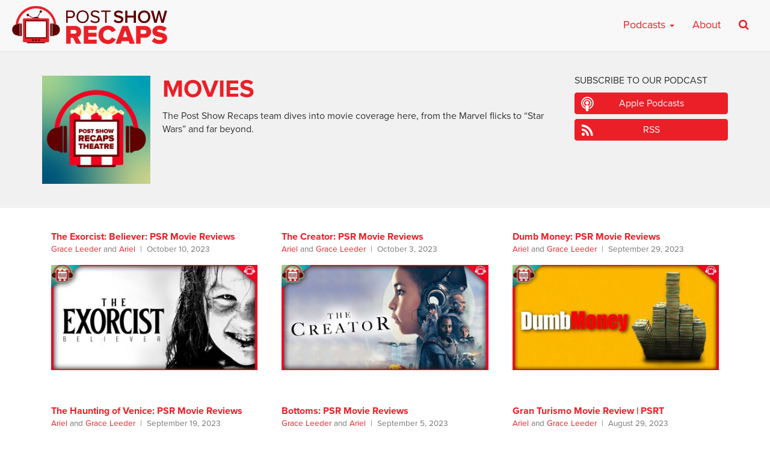

--- FILE ---
content_type: text/html; charset=UTF-8
request_url: https://postshowrecaps.com/category/past-shows/movies/page/3/
body_size: 10779
content:
<!doctype html>
<html lang="en-US" class="no-js">
<head>
    <meta charset="UTF-8">
    <meta name="viewport" content="width=device-width, initial-scale=1">
    <!--[if lt IE 9]>
        <script src="https://css3-mediaqueries-js.googlecode.com/svn/trunk/css3-mediaqueries.js"></script>
    <![endif]-->
    <link rel="profile" href="https://gmpg.org/xfn/11">

    <meta name='robots' content='index, follow, max-image-preview:large, max-snippet:-1, max-video-preview:-1' />

	<!-- This site is optimized with the Yoast SEO plugin v26.6 - https://yoast.com/wordpress/plugins/seo/ -->
	<title>Movies Archives - Page 3 of 19 - postshowrecaps.com</title>
	<link rel="canonical" href="https://postshowrecaps.com/category/past-shows/movies/page/3/" />
	<link rel="prev" href="https://postshowrecaps.com/category/past-shows/movies/page/2/" />
	<link rel="next" href="https://postshowrecaps.com/category/past-shows/movies/page/4/" />
	<meta property="og:locale" content="en_US" />
	<meta property="og:type" content="article" />
	<meta property="og:title" content="Movies Archives - Page 3 of 19 - postshowrecaps.com" />
	<meta property="og:description" content="The Post Show Recaps team dives into movie coverage here, from the Marvel flicks to &#8220;Star Wars&#8221; and far beyond." />
	<meta property="og:url" content="https://postshowrecaps.com/category/past-shows/movies/" />
	<meta property="og:site_name" content="postshowrecaps.com" />
	<meta property="og:image" content="https://postshowrecaps.com/wp-content/uploads/2017/07/fb.png" />
	<meta property="og:image:width" content="688" />
	<meta property="og:image:height" content="360" />
	<meta property="og:image:type" content="image/png" />
	<meta name="twitter:card" content="summary_large_image" />
	<meta name="twitter:site" content="@postshowrecaps" />
	<script type="application/ld+json" class="yoast-schema-graph">{"@context":"https://schema.org","@graph":[{"@type":"CollectionPage","@id":"https://postshowrecaps.com/category/past-shows/movies/","url":"https://postshowrecaps.com/category/past-shows/movies/page/3/","name":"Movies Archives - Page 3 of 19 - postshowrecaps.com","isPartOf":{"@id":"https://postshowrecaps.com/#website"},"primaryImageOfPage":{"@id":"https://postshowrecaps.com/category/past-shows/movies/page/3/#primaryimage"},"image":{"@id":"https://postshowrecaps.com/category/past-shows/movies/page/3/#primaryimage"},"thumbnailUrl":"https://postshowrecaps.com/wp-content/uploads/2023/10/PSR_THEEXORCISTBELIEVER_PSRT.jpg","breadcrumb":{"@id":"https://postshowrecaps.com/category/past-shows/movies/page/3/#breadcrumb"},"inLanguage":"en-US"},{"@type":"ImageObject","inLanguage":"en-US","@id":"https://postshowrecaps.com/category/past-shows/movies/page/3/#primaryimage","url":"https://postshowrecaps.com/wp-content/uploads/2023/10/PSR_THEEXORCISTBELIEVER_PSRT.jpg","contentUrl":"https://postshowrecaps.com/wp-content/uploads/2023/10/PSR_THEEXORCISTBELIEVER_PSRT.jpg","width":1200,"height":628},{"@type":"BreadcrumbList","@id":"https://postshowrecaps.com/category/past-shows/movies/page/3/#breadcrumb","itemListElement":[{"@type":"ListItem","position":1,"name":"Past Shows","item":"https://postshowrecaps.com/category/past-shows/"},{"@type":"ListItem","position":2,"name":"Movies"}]},{"@type":"WebSite","@id":"https://postshowrecaps.com/#website","url":"https://postshowrecaps.com/","name":"postshowrecaps.com","description":"When Your Favorite Shows End, We&#039;re Just Getting Started","potentialAction":[{"@type":"SearchAction","target":{"@type":"EntryPoint","urlTemplate":"https://postshowrecaps.com/?s={search_term_string}"},"query-input":{"@type":"PropertyValueSpecification","valueRequired":true,"valueName":"search_term_string"}}],"inLanguage":"en-US"}]}</script>
	<!-- / Yoast SEO plugin. -->


<link rel='dns-prefetch' href='//use.typekit.net' />
<link rel='dns-prefetch' href='//www.googletagmanager.com' />
<style id='wp-img-auto-sizes-contain-inline-css' type='text/css'>
img:is([sizes=auto i],[sizes^="auto," i]){contain-intrinsic-size:3000px 1500px}
/*# sourceURL=wp-img-auto-sizes-contain-inline-css */
</style>
<style id='wp-emoji-styles-inline-css' type='text/css'>

	img.wp-smiley, img.emoji {
		display: inline !important;
		border: none !important;
		box-shadow: none !important;
		height: 1em !important;
		width: 1em !important;
		margin: 0 0.07em !important;
		vertical-align: -0.1em !important;
		background: none !important;
		padding: 0 !important;
	}
/*# sourceURL=wp-emoji-styles-inline-css */
</style>
<link rel='stylesheet' id='wp-block-library-css' href='https://postshowrecaps.com/wp-includes/css/dist/block-library/style.min.css?ver=6.9' type='text/css' media='all' />
<style id='global-styles-inline-css' type='text/css'>
:root{--wp--preset--aspect-ratio--square: 1;--wp--preset--aspect-ratio--4-3: 4/3;--wp--preset--aspect-ratio--3-4: 3/4;--wp--preset--aspect-ratio--3-2: 3/2;--wp--preset--aspect-ratio--2-3: 2/3;--wp--preset--aspect-ratio--16-9: 16/9;--wp--preset--aspect-ratio--9-16: 9/16;--wp--preset--color--black: #000000;--wp--preset--color--cyan-bluish-gray: #abb8c3;--wp--preset--color--white: #ffffff;--wp--preset--color--pale-pink: #f78da7;--wp--preset--color--vivid-red: #cf2e2e;--wp--preset--color--luminous-vivid-orange: #ff6900;--wp--preset--color--luminous-vivid-amber: #fcb900;--wp--preset--color--light-green-cyan: #7bdcb5;--wp--preset--color--vivid-green-cyan: #00d084;--wp--preset--color--pale-cyan-blue: #8ed1fc;--wp--preset--color--vivid-cyan-blue: #0693e3;--wp--preset--color--vivid-purple: #9b51e0;--wp--preset--gradient--vivid-cyan-blue-to-vivid-purple: linear-gradient(135deg,rgb(6,147,227) 0%,rgb(155,81,224) 100%);--wp--preset--gradient--light-green-cyan-to-vivid-green-cyan: linear-gradient(135deg,rgb(122,220,180) 0%,rgb(0,208,130) 100%);--wp--preset--gradient--luminous-vivid-amber-to-luminous-vivid-orange: linear-gradient(135deg,rgb(252,185,0) 0%,rgb(255,105,0) 100%);--wp--preset--gradient--luminous-vivid-orange-to-vivid-red: linear-gradient(135deg,rgb(255,105,0) 0%,rgb(207,46,46) 100%);--wp--preset--gradient--very-light-gray-to-cyan-bluish-gray: linear-gradient(135deg,rgb(238,238,238) 0%,rgb(169,184,195) 100%);--wp--preset--gradient--cool-to-warm-spectrum: linear-gradient(135deg,rgb(74,234,220) 0%,rgb(151,120,209) 20%,rgb(207,42,186) 40%,rgb(238,44,130) 60%,rgb(251,105,98) 80%,rgb(254,248,76) 100%);--wp--preset--gradient--blush-light-purple: linear-gradient(135deg,rgb(255,206,236) 0%,rgb(152,150,240) 100%);--wp--preset--gradient--blush-bordeaux: linear-gradient(135deg,rgb(254,205,165) 0%,rgb(254,45,45) 50%,rgb(107,0,62) 100%);--wp--preset--gradient--luminous-dusk: linear-gradient(135deg,rgb(255,203,112) 0%,rgb(199,81,192) 50%,rgb(65,88,208) 100%);--wp--preset--gradient--pale-ocean: linear-gradient(135deg,rgb(255,245,203) 0%,rgb(182,227,212) 50%,rgb(51,167,181) 100%);--wp--preset--gradient--electric-grass: linear-gradient(135deg,rgb(202,248,128) 0%,rgb(113,206,126) 100%);--wp--preset--gradient--midnight: linear-gradient(135deg,rgb(2,3,129) 0%,rgb(40,116,252) 100%);--wp--preset--font-size--small: 13px;--wp--preset--font-size--medium: 20px;--wp--preset--font-size--large: 36px;--wp--preset--font-size--x-large: 42px;--wp--preset--spacing--20: 0.44rem;--wp--preset--spacing--30: 0.67rem;--wp--preset--spacing--40: 1rem;--wp--preset--spacing--50: 1.5rem;--wp--preset--spacing--60: 2.25rem;--wp--preset--spacing--70: 3.38rem;--wp--preset--spacing--80: 5.06rem;--wp--preset--shadow--natural: 6px 6px 9px rgba(0, 0, 0, 0.2);--wp--preset--shadow--deep: 12px 12px 50px rgba(0, 0, 0, 0.4);--wp--preset--shadow--sharp: 6px 6px 0px rgba(0, 0, 0, 0.2);--wp--preset--shadow--outlined: 6px 6px 0px -3px rgb(255, 255, 255), 6px 6px rgb(0, 0, 0);--wp--preset--shadow--crisp: 6px 6px 0px rgb(0, 0, 0);}:where(.is-layout-flex){gap: 0.5em;}:where(.is-layout-grid){gap: 0.5em;}body .is-layout-flex{display: flex;}.is-layout-flex{flex-wrap: wrap;align-items: center;}.is-layout-flex > :is(*, div){margin: 0;}body .is-layout-grid{display: grid;}.is-layout-grid > :is(*, div){margin: 0;}:where(.wp-block-columns.is-layout-flex){gap: 2em;}:where(.wp-block-columns.is-layout-grid){gap: 2em;}:where(.wp-block-post-template.is-layout-flex){gap: 1.25em;}:where(.wp-block-post-template.is-layout-grid){gap: 1.25em;}.has-black-color{color: var(--wp--preset--color--black) !important;}.has-cyan-bluish-gray-color{color: var(--wp--preset--color--cyan-bluish-gray) !important;}.has-white-color{color: var(--wp--preset--color--white) !important;}.has-pale-pink-color{color: var(--wp--preset--color--pale-pink) !important;}.has-vivid-red-color{color: var(--wp--preset--color--vivid-red) !important;}.has-luminous-vivid-orange-color{color: var(--wp--preset--color--luminous-vivid-orange) !important;}.has-luminous-vivid-amber-color{color: var(--wp--preset--color--luminous-vivid-amber) !important;}.has-light-green-cyan-color{color: var(--wp--preset--color--light-green-cyan) !important;}.has-vivid-green-cyan-color{color: var(--wp--preset--color--vivid-green-cyan) !important;}.has-pale-cyan-blue-color{color: var(--wp--preset--color--pale-cyan-blue) !important;}.has-vivid-cyan-blue-color{color: var(--wp--preset--color--vivid-cyan-blue) !important;}.has-vivid-purple-color{color: var(--wp--preset--color--vivid-purple) !important;}.has-black-background-color{background-color: var(--wp--preset--color--black) !important;}.has-cyan-bluish-gray-background-color{background-color: var(--wp--preset--color--cyan-bluish-gray) !important;}.has-white-background-color{background-color: var(--wp--preset--color--white) !important;}.has-pale-pink-background-color{background-color: var(--wp--preset--color--pale-pink) !important;}.has-vivid-red-background-color{background-color: var(--wp--preset--color--vivid-red) !important;}.has-luminous-vivid-orange-background-color{background-color: var(--wp--preset--color--luminous-vivid-orange) !important;}.has-luminous-vivid-amber-background-color{background-color: var(--wp--preset--color--luminous-vivid-amber) !important;}.has-light-green-cyan-background-color{background-color: var(--wp--preset--color--light-green-cyan) !important;}.has-vivid-green-cyan-background-color{background-color: var(--wp--preset--color--vivid-green-cyan) !important;}.has-pale-cyan-blue-background-color{background-color: var(--wp--preset--color--pale-cyan-blue) !important;}.has-vivid-cyan-blue-background-color{background-color: var(--wp--preset--color--vivid-cyan-blue) !important;}.has-vivid-purple-background-color{background-color: var(--wp--preset--color--vivid-purple) !important;}.has-black-border-color{border-color: var(--wp--preset--color--black) !important;}.has-cyan-bluish-gray-border-color{border-color: var(--wp--preset--color--cyan-bluish-gray) !important;}.has-white-border-color{border-color: var(--wp--preset--color--white) !important;}.has-pale-pink-border-color{border-color: var(--wp--preset--color--pale-pink) !important;}.has-vivid-red-border-color{border-color: var(--wp--preset--color--vivid-red) !important;}.has-luminous-vivid-orange-border-color{border-color: var(--wp--preset--color--luminous-vivid-orange) !important;}.has-luminous-vivid-amber-border-color{border-color: var(--wp--preset--color--luminous-vivid-amber) !important;}.has-light-green-cyan-border-color{border-color: var(--wp--preset--color--light-green-cyan) !important;}.has-vivid-green-cyan-border-color{border-color: var(--wp--preset--color--vivid-green-cyan) !important;}.has-pale-cyan-blue-border-color{border-color: var(--wp--preset--color--pale-cyan-blue) !important;}.has-vivid-cyan-blue-border-color{border-color: var(--wp--preset--color--vivid-cyan-blue) !important;}.has-vivid-purple-border-color{border-color: var(--wp--preset--color--vivid-purple) !important;}.has-vivid-cyan-blue-to-vivid-purple-gradient-background{background: var(--wp--preset--gradient--vivid-cyan-blue-to-vivid-purple) !important;}.has-light-green-cyan-to-vivid-green-cyan-gradient-background{background: var(--wp--preset--gradient--light-green-cyan-to-vivid-green-cyan) !important;}.has-luminous-vivid-amber-to-luminous-vivid-orange-gradient-background{background: var(--wp--preset--gradient--luminous-vivid-amber-to-luminous-vivid-orange) !important;}.has-luminous-vivid-orange-to-vivid-red-gradient-background{background: var(--wp--preset--gradient--luminous-vivid-orange-to-vivid-red) !important;}.has-very-light-gray-to-cyan-bluish-gray-gradient-background{background: var(--wp--preset--gradient--very-light-gray-to-cyan-bluish-gray) !important;}.has-cool-to-warm-spectrum-gradient-background{background: var(--wp--preset--gradient--cool-to-warm-spectrum) !important;}.has-blush-light-purple-gradient-background{background: var(--wp--preset--gradient--blush-light-purple) !important;}.has-blush-bordeaux-gradient-background{background: var(--wp--preset--gradient--blush-bordeaux) !important;}.has-luminous-dusk-gradient-background{background: var(--wp--preset--gradient--luminous-dusk) !important;}.has-pale-ocean-gradient-background{background: var(--wp--preset--gradient--pale-ocean) !important;}.has-electric-grass-gradient-background{background: var(--wp--preset--gradient--electric-grass) !important;}.has-midnight-gradient-background{background: var(--wp--preset--gradient--midnight) !important;}.has-small-font-size{font-size: var(--wp--preset--font-size--small) !important;}.has-medium-font-size{font-size: var(--wp--preset--font-size--medium) !important;}.has-large-font-size{font-size: var(--wp--preset--font-size--large) !important;}.has-x-large-font-size{font-size: var(--wp--preset--font-size--x-large) !important;}
/*# sourceURL=global-styles-inline-css */
</style>

<style id='classic-theme-styles-inline-css' type='text/css'>
/*! This file is auto-generated */
.wp-block-button__link{color:#fff;background-color:#32373c;border-radius:9999px;box-shadow:none;text-decoration:none;padding:calc(.667em + 2px) calc(1.333em + 2px);font-size:1.125em}.wp-block-file__button{background:#32373c;color:#fff;text-decoration:none}
/*# sourceURL=/wp-includes/css/classic-themes.min.css */
</style>
<link rel='stylesheet' id='psr-css' href='https://postshowrecaps.com/wp-content/themes/podcaster-child/assets/styles/style.css?ver=1716429869' type='text/css' media='all' />
<script type="text/javascript" src="//use.typekit.net/ztx8slr.js?ver=6.9" id="typekit-js"></script>

<!-- Google tag (gtag.js) snippet added by Site Kit -->
<!-- Google Analytics snippet added by Site Kit -->
<script type="text/javascript" src="https://www.googletagmanager.com/gtag/js?id=G-23KY24G0CM" id="google_gtagjs-js" async></script>
<script type="text/javascript" id="google_gtagjs-js-after">
/* <![CDATA[ */
window.dataLayer = window.dataLayer || [];function gtag(){dataLayer.push(arguments);}
gtag("set","linker",{"domains":["postshowrecaps.com"]});
gtag("js", new Date());
gtag("set", "developer_id.dZTNiMT", true);
gtag("config", "G-23KY24G0CM");
//# sourceURL=google_gtagjs-js-after
/* ]]> */
</script>
<link rel="https://api.w.org/" href="https://postshowrecaps.com/wp-json/" /><link rel="alternate" title="JSON" type="application/json" href="https://postshowrecaps.com/wp-json/wp/v2/categories/21" /><link rel="EditURI" type="application/rsd+xml" title="RSD" href="https://postshowrecaps.com/xmlrpc.php?rsd" />

<meta name="generator" content="Site Kit by Google 1.170.0" />            <script type="text/javascript"><!--
                                function powerpress_pinw(pinw_url){window.open(pinw_url, 'PowerPressPlayer','toolbar=0,status=0,resizable=1,width=460,height=320');	return false;}
                //-->

                // tabnab protection
                window.addEventListener('load', function () {
                    // make all links have rel="noopener noreferrer"
                    document.querySelectorAll('a[target="_blank"]').forEach(link => {
                        link.setAttribute('rel', 'noopener noreferrer');
                    });
                });
            </script>
            <link rel="alternate" type="application/rss+xml" title="Movies - postshowrecaps.com" href="https://postshowrecaps.com/category/past-shows/movies/feed/" />
<script>try{Typekit.load({ async: true });}catch(e){}</script>
    <link rel="apple-touch-icon-precomposed" sizes="57x57" href="https://postshowrecaps.com/wp-content/themes/podcaster-child/assets/images/favicons/apple-touch-icon-57x57.png" />
    <link rel="apple-touch-icon-precomposed" sizes="114x114" href="https://postshowrecaps.com/wp-content/themes/podcaster-child/assets/images/favicons/apple-touch-icon-114x114.png" />
    <link rel="apple-touch-icon-precomposed" sizes="72x72" href="https://postshowrecaps.com/wp-content/themes/podcaster-child/assets/images/favicons/apple-touch-icon-72x72.png" />
    <link rel="apple-touch-icon-precomposed" sizes="144x144" href="https://postshowrecaps.com/wp-content/themes/podcaster-child/assets/images/favicons/apple-touch-icon-144x144.png" />
    <link rel="apple-touch-icon-precomposed" sizes="60x60" href="https://postshowrecaps.com/wp-content/themes/podcaster-child/assets/images/favicons/apple-touch-icon-60x60.png" />
    <link rel="apple-touch-icon-precomposed" sizes="120x120" href="https://postshowrecaps.com/wp-content/themes/podcaster-child/assets/images/favicons/apple-touch-icon-120x120.png" />
    <link rel="apple-touch-icon-precomposed" sizes="76x76" href="https://postshowrecaps.com/wp-content/themes/podcaster-child/assets/images/favicons/apple-touch-icon-76x76.png" />
    <link rel="apple-touch-icon-precomposed" sizes="152x152" href="https://postshowrecaps.com/wp-content/themes/podcaster-child/assets/images/favicons/apple-touch-icon-152x152.png" />
    <link rel="icon" type="image/png" href="https://postshowrecaps.com/wp-content/themes/podcaster-child/assets/images/favicons/favicon-196x196.png" sizes="196x196" />
    <link rel="icon" type="image/png" href="https://postshowrecaps.com/wp-content/themes/podcaster-child/assets/images/favicons/favicon-96x96.png" sizes="96x96" />
    <link rel="icon" type="image/png" href="https://postshowrecaps.com/wp-content/themes/podcaster-child/assets/images/favicons/favicon-32x32.png" sizes="32x32" />
    <link rel="icon" type="image/png" href="https://postshowrecaps.com/wp-content/themes/podcaster-child/assets/images/favicons/favicon-16x16.png" sizes="16x16" />
    <link rel="icon" type="image/png" href="https://postshowrecaps.com/wp-content/themes/podcaster-child/assets/images/favicons/favicon-128.png" sizes="128x128" />
    <meta name="application-name" content="Rob Has a Podcast"/>
    <meta name="msapplication-TileColor" content="#FFFFFF" />
    <meta name="msapplication-TileImage" content="https://postshowrecaps.com/wp-content/themes/podcaster-child/assets/images/favicons/mstile-144x144.png" />
    <meta name="msapplication-square70x70logo" content="https://postshowrecaps.com/wp-content/themes/podcaster-child/assets/images/favicons/mstile-70x70.png" />
    <meta name="msapplication-square150x150logo" content="https://postshowrecaps.com/wp-content/themes/podcaster-child/assets/images/favicons/mstile-150x150.png" />
    <meta name="msapplication-wide310x150logo" content="https://postshowrecaps.com/wp-content/themes/podcaster-child/assets/images/favicons/mstile-310x150.png" />
    <meta name="msapplication-square310x310logo" content="https://postshowrecaps.com/wp-content/themes/podcaster-child/assets/images/favicons/mstile-310x310.png" />
    <meta name="msapplication-notification" content="frequency=30;polling-uri=http://notifications.buildmypinnedsite.com/?feed=https://postshowrecaps.com/feed/&amp;id=1;polling-uri2=http://notifications.buildmypinnedsite.com/?feed=https://postshowrecaps.com/feed/&amp;id=2;polling-uri3=http://notifications.buildmypinnedsite.com/?feed=https://postshowrecaps.com/feed/&amp;id=3;polling-uri4=http://notifications.buildmypinnedsite.com/?feed=https://postshowrecaps.com/feed/&amp;id=4;polling-uri5=http://notifications.buildmypinnedsite.com/?feed=https://postshowrecaps.com/feed/&amp;id=5;cycle=1" />
    		<style type="text/css" id="wp-custom-css">
			#home-current-shows .current-show-list {
  display: flex;
  flex-wrap: wrap;
  justify-content: center;
	margin-top: 1rem;
  /*! margin: 1rem; */
}
.current-show-list li {
  margin-bottom: 1rem;
}

		</style>
		
</head>

<body class="archive paged category category-movies category-21 paged-3 category-paged-3 wp-theme-podcaster-child podcaster-theme rhap-theme parent-category-movies">

<!-- Google Tag Manager (noscript) -->
<!-- <noscript><iframe src="https://www.googletagmanager.com/ns.html?id=GTM-K3KP6V"
height="0" width="0" style="display:none;visibility:hidden"></iframe></noscript> -->
<!-- End Google Tag Manager (noscript) -->

<div class="super-container">

     <div class="above">

        
<nav class="navbar navbar-default" id="main-menu">
    <div class="container-fluid">
      	<div class="navbar-header pull-left">

            <a class="navbar-brand" href="https://postshowrecaps.com" title="" rel="home">
            	<img class="" src="https://postshowrecaps.com/wp-content/themes/podcaster-child/assets/images/logo-menu-psr.svg" alt="postshowrecaps.com" />

            </a>

      	</div>

        <div class="navbar-header pull-right">

      		<button type="button" class="navbar-toggle collapsed" data-toggle="collapse" data-target="#navbar-mobile" aria-expanded="false" aria-controls="navbar">
              <span class="sr-only">Toggle navigation</span>
              <span class="icon-bar"></span>
              <span class="icon-bar"></span>
              <span class="icon-bar"></span>
            </button>

        </div>

      <div id="navbar" class="navbar-collapse collapse">

					<ul id="menu-new-main-menu-desktop" class="nav navbar-nav navbar-right hidden-xs">
<li id="menu-item-659492" class="megamenu menu-item menu-item-type-custom menu-item-object-custom current-menu-ancestor current-menu-parent menu-item-has-children dropdown menu-item-659492"><a class="dropdown-toggle" data-toggle="dropdown" href="#">Podcasts <b class="caret"></b></a>
<div class="dropdown-menu"><ul role="menu" class="col-lg-3 col-md-3 col-sm-3">

	<li role="presentation"><h4 class="menu-dropdown-header">Current shows</h4></li>
		<li id="menu-item-729447" class="menu-item menu-item-type-taxonomy menu-item-object-category menu-item-729447"><a href="https://postshowrecaps.com/category/24/">24</a></li>
		<li id="menu-item-729446" class="menu-item menu-item-type-taxonomy menu-item-object-category menu-item-729446"><a href="https://postshowrecaps.com/category/hbo/curb-your-enthusiasm/">Curb Your Enthusiasm</a></li>
		<li id="menu-item-731567" class="menu-item menu-item-type-taxonomy menu-item-object-category menu-item-731567"><a href="https://postshowrecaps.com/category/dexter/">Dexter</a></li>
		<li id="menu-item-707076" class="menu-item menu-item-type-taxonomy menu-item-object-category menu-item-707076"><a href="https://postshowrecaps.com/category/super/">Everything is Super</a></li>
		<li id="menu-item-731817" class="menu-item menu-item-type-taxonomy menu-item-object-category menu-item-731817"><a href="https://postshowrecaps.com/category/final-fantasy/">Final Fantasy</a></li>
		<li id="menu-item-731572" class="menu-item menu-item-type-taxonomy menu-item-object-category menu-item-731572"><a href="https://postshowrecaps.com/category/netflix/insecure/">Insecure</a></li>
	</ul>
	<ul role="menu" class="col-lg-3 col-md-3 col-sm-3">
		<li id="menu-item-659512" class="menu-item menu-item-type-taxonomy menu-item-object-category menu-item-659512"><a href="https://postshowrecaps.com/category/lost-2/">LOST</a></li>
		<li id="menu-item-729448" class="menu-item menu-item-type-taxonomy menu-item-object-category current-menu-item active menu-item-729448"><a href="https://postshowrecaps.com/category/past-shows/movies/" aria-current="page">Movies</a></li>
		<li id="menu-item-729449" class="menu-item menu-item-type-taxonomy menu-item-object-category menu-item-729449"><a href="https://postshowrecaps.com/category/succession-podcast-hbo/">Succession</a></li>
		<li id="menu-item-659495" class="menu-item menu-item-type-taxonomy menu-item-object-category menu-item-659495"><a href="https://postshowrecaps.com/category/walking-dead/">The Walking Dead</a></li>
		<li id="menu-item-731558" class="menu-item menu-item-type-taxonomy menu-item-object-category menu-item-731558"><a href="https://postshowrecaps.com/category/wheel-of-time/">The Wheel of Time</a></li>
		<li id="menu-item-731816" class="menu-item menu-item-type-taxonomy menu-item-object-category menu-item-731816"><a href="https://postshowrecaps.com/category/the-witcher/">The Witcher</a></li>
	</ul>
	<ul role="menu" class="col-lg-3 col-md-3 col-sm-3">
	<li role="presentation"><h4 class="menu-dropdown-header">Past Shows</h4></li>
		<li id="menu-item-659494" class="menu-item menu-item-type-taxonomy menu-item-object-category menu-item-659494"><a href="https://postshowrecaps.com/category/game-of-thrones/">Game of Thrones</a></li>
		<li id="menu-item-707075" class="menu-item menu-item-type-taxonomy menu-item-object-category menu-item-707075"><a href="https://postshowrecaps.com/category/mr-robot/">Mr. Robot</a></li>
		<li id="menu-item-659511" class="menu-item menu-item-type-taxonomy menu-item-object-category menu-item-659511"><a href="https://postshowrecaps.com/category/the-leftovers-2/">The Leftovers</a></li>
		<li id="menu-item-659510" class="menu-item menu-item-type-taxonomy menu-item-object-category menu-item-659510"><a href="https://postshowrecaps.com/category/seinfeld/">Seinfeld</a></li>
	<li role="presentation" class="divider"></li>
		<li id="menu-item-712409" class="menu-item menu-item-type-post_type menu-item-object-page menu-item-712409"><a href="https://postshowrecaps.com/past-shows/">Past Shows</a></li>
	</ul>
	<ul role="menu" class="col-lg-3 col-md-3 col-sm-3">
	<li role="presentation"><h4 class="menu-dropdown-header">Subscribe to the podcast</h4></li>
                        <li class="menu-item"><a href="https://geo.itunes.apple.com/us/podcast/post-show-recaps-live-tv-movie/id816329544?mt=2&ls=1" class="menu-item-itunes">Subscribe on Apple Podcasts</a></li>
                        <li class="menu-item"><a href="https://postshowrecaps.com/feed/podcast/" class="menu-item-rss">Subscribe on RSS</a></li><li class="menu-item"><a href="/app" class="menu-item-app">Download our app</a></li></li></ul></div>
</li>
<li id="menu-item-659521" class="menu-item menu-item-type-post_type menu-item-object-page menu-item-659521"><a href="https://postshowrecaps.com/about/">About</a></li><li class="menu-item-search"><a href="#search"><i class="fa fa-search" aria-hidden="true"></i></a></li></ul>			</div>
	<div id="navbar-mobile" class="navbar-collapse collapse">
					<ul id="menu-new-main-menu-mobile" class="nav navbar-nav navbar-right visible-xs hidden-sm hidden-md hidden-lg">
<li id="menu-item-659522" class="menu-item menu-item-type-custom menu-item-object-custom menu-item-has-children dropdown menu-item-659522"><a class="dropdown-toggle" data-toggle="dropdown" href="#">Current Shows <b class="caret"></b></a>
<ul role="menu" class="dropdown-menu">

		<li id="menu-item-731561" class="menu-item menu-item-type-taxonomy menu-item-object-category menu-item-731561"><a href="https://postshowrecaps.com/category/24/">24</a></li>
		<li id="menu-item-713514" class="menu-item menu-item-type-taxonomy menu-item-object-category menu-item-713514"><a href="https://postshowrecaps.com/category/avatar-the-last-airbender/">Avatar: The Last Airbender</a></li>
		<li id="menu-item-731562" class="menu-item menu-item-type-taxonomy menu-item-object-category menu-item-731562"><a href="https://postshowrecaps.com/category/hbo/curb-your-enthusiasm/">Curb Your Enthusiasm</a></li>
		<li id="menu-item-731566" class="menu-item menu-item-type-taxonomy menu-item-object-category menu-item-731566"><a href="https://postshowrecaps.com/category/dexter/">Dexter</a></li>
		<li id="menu-item-707086" class="menu-item menu-item-type-taxonomy menu-item-object-category menu-item-707086"><a href="https://postshowrecaps.com/category/super/">Everything is Super</a></li>
		<li id="menu-item-731563" class="menu-item menu-item-type-taxonomy menu-item-object-category menu-item-731563"><a href="https://postshowrecaps.com/category/final-fantasy/">Final Fantasy</a></li>
		<li id="menu-item-731573" class="menu-item menu-item-type-taxonomy menu-item-object-category menu-item-731573"><a href="https://postshowrecaps.com/category/netflix/insecure/">Insecure</a></li>
		<li id="menu-item-707087" class="menu-item menu-item-type-taxonomy menu-item-object-category menu-item-707087"><a href="https://postshowrecaps.com/category/lost-2/">LOST</a></li>
		<li id="menu-item-731559" class="menu-item menu-item-type-taxonomy menu-item-object-category menu-item-731559"><a href="https://postshowrecaps.com/category/succession-podcast-hbo/">Succession</a></li>
		<li id="menu-item-670380" class="menu-item menu-item-type-taxonomy menu-item-object-category menu-item-670380"><a href="https://postshowrecaps.com/category/star-trek/">Star Trek</a></li>
		<li id="menu-item-659524" class="menu-item menu-item-type-taxonomy menu-item-object-category menu-item-659524"><a href="https://postshowrecaps.com/category/walking-dead/">The Walking Dead</a></li>
		<li id="menu-item-731560" class="menu-item menu-item-type-taxonomy menu-item-object-category menu-item-731560"><a href="https://postshowrecaps.com/category/wheel-of-time/">The Wheel of Time</a></li>
		<li id="menu-item-731818" class="menu-item menu-item-type-taxonomy menu-item-object-category menu-item-731818"><a href="https://postshowrecaps.com/category/the-witcher/">The Witcher</a></li></ul>
</li>
<li id="menu-item-659888" class="menu-item menu-item-type-post_type menu-item-object-page menu-item-has-children dropdown menu-item-659888"><a class="dropdown-toggle" data-toggle="dropdown" href="https://postshowrecaps.com/past-shows/">Past Shows <b class="caret"></b></a>
<ul role="menu" class="dropdown-menu">

		<li id="menu-item-659523" class="menu-item menu-item-type-taxonomy menu-item-object-category menu-item-659523"><a href="https://postshowrecaps.com/category/game-of-thrones/">Game of Thrones</a></li>
		<li id="menu-item-707088" class="menu-item menu-item-type-taxonomy menu-item-object-category menu-item-707088"><a href="https://postshowrecaps.com/category/mr-robot/">Mr. Robot</a></li>
		<li id="menu-item-707089" class="menu-item menu-item-type-taxonomy menu-item-object-category menu-item-707089"><a href="https://postshowrecaps.com/category/the-leftovers-2/">The Leftovers</a></li>
		<li id="menu-item-707090" class="menu-item menu-item-type-taxonomy menu-item-object-category menu-item-707090"><a href="https://postshowrecaps.com/category/seinfeld/">Seinfeld</a></li>
		<li id="menu-item-712408" class="menu-item menu-item-type-post_type menu-item-object-page menu-item-712408"><a href="https://postshowrecaps.com/past-shows/">More Past Shows</a></li></ul>
</li>
<li id="menu-item-659534" class="menu-item menu-item-type-post_type menu-item-object-page menu-item-659534"><a href="https://postshowrecaps.com/about/">About Post Show Recaps</a></li></ul>				<form role="search" method="get" class="navbar-form navbar-right visible-xs hidden-sm hidden-md hidden-lg" action="https://postshowrecaps.com/">
			<div class="form-group">
				<input type="search" class="form-control search-field" value="" placeholder="type keyword(s) here" name="s" />
			</div>
			<button type="submit" class="btn btn-primary"><i class="fa fa-search" aria-hidden="true"></i> Search</button>
		</form>

     	</div><!--/.nav-collapse -->
    </div><!--/.container-fluid -->
</nav>
    </div><!-- .above -->
	<header class="archive-header"><!-- was .reg -->

		<div class="static">
			<div class="container">
				<div class="row">

					<div class="category-heading col-xs-12 col-sm-8 col-md-9">

						
    <div class="show-icon">
      <img width="2560" height="2560" src="https://postshowrecaps.com/wp-content/uploads/2022/08/Movies3000-scaled.jpg" class="attachment-full size-full" alt="" decoding="async" fetchpriority="high" srcset="//postshowrecaps.com/wp-content/uploads/2022/08/Movies3000-scaled.jpg 2560w, //postshowrecaps.com/wp-content/uploads/2022/08/Movies3000-300x300.jpg 300w, //postshowrecaps.com/wp-content/uploads/2022/08/Movies3000-1024x1024.jpg 1024w, //postshowrecaps.com/wp-content/uploads/2022/08/Movies3000-150x150.jpg 150w, //postshowrecaps.com/wp-content/uploads/2022/08/Movies3000-768x768.jpg 768w, //postshowrecaps.com/wp-content/uploads/2022/08/Movies3000-1536x1536.jpg 1536w, //postshowrecaps.com/wp-content/uploads/2022/08/Movies3000-2048x2048.jpg 2048w, //postshowrecaps.com/wp-content/uploads/2022/08/Movies3000-1140x1140.jpg 1140w, //postshowrecaps.com/wp-content/uploads/2022/08/Movies3000-992x992.jpg 992w, //postshowrecaps.com/wp-content/uploads/2022/08/Movies3000-480x480.jpg 480w" sizes="(max-width: 2560px) 100vw, 2560px" />    </div>

  
						<h1 class="category-title">Movies</h1>

						<div class="category-description hidden-xs">
							<p>The Post Show Recaps team dives into movie coverage here, from the Marvel flicks to &#8220;Star Wars&#8221; and far beyond.</p>
						</div>

					</div>
					<div class="col-xs-12 col-sm-4 col-md-3">

												
						<h3 class="cat-subscribe-title">Subscribe to our podcast</h3>

						
                    <a href="https://geo.itunes.apple.com/us/podcast/post-show-recaps-live-tv-movie/id816329544?mt=2&ls=1" class="btn btn-default btn-itunes">Apple Podcasts</a>
                    <a href="https://postshowrecaps.com/feed/podcast/" class="btn btn-default btn-rss">RSS</a>
					</div>
				</div>
			</div>
		</div>
	</header>


	<div class="main-content page">
        <div class="container">
	        <div class="row">
				<div class="col-lg-12">

					


					<!-- Start the Loop. -->
					
						<div class="block-grid-xs-1 block-grid-sm-2 block-grid-md-2 block-grid-lg-3">

						
							<article id="post-760670" class="list podcast post-760670 tv_show type-tv_show status-publish has-post-thumbnail hentry category-movies tag-movies-2 tag-psrt">

	<header class="podcast-ep-heading">


		<h3 class="entry-title">
			<a href="https://postshowrecaps.com/tv-show/the-exorcist-believer-psr-movie-reviews/">The Exorcist: Believer: PSR Movie Reviews</a>
		</h3>
		<div class="entry-meta">
			<span class="byline"><a href="https://postshowrecaps.com/author/grace-leeder/" title="Posts by Grace Leeder" class="author url fn" rel="author">Grace Leeder</a> and <a href="https://postshowrecaps.com/author/ariel/" title="Posts by Ariel" class="author url fn" rel="author">Ariel</a></span><span class="posted-on"><time class="entry-date published updated" datetime="2023-10-10T20:00:45-04:00">October 10, 2023</time></span>		</div>
	</header>

	
  <div class="featured-image">

    
      <a href="https://postshowrecaps.com/tv-show/the-exorcist-believer-psr-movie-reviews/">

    <img width="750" height="381" src="https://postshowrecaps.com/wp-content/uploads/2023/10/PSR_THEEXORCISTBELIEVER_PSRT-750x381.jpg" class="attachment-podcast-sm size-podcast-sm wp-post-image" alt="" decoding="async" srcset="//postshowrecaps.com/wp-content/uploads/2023/10/PSR_THEEXORCISTBELIEVER_PSRT-750x381.jpg 750w, //postshowrecaps.com/wp-content/uploads/2023/10/PSR_THEEXORCISTBELIEVER_PSRT-591x300.jpg 591w, //postshowrecaps.com/wp-content/uploads/2023/10/PSR_THEEXORCISTBELIEVER_PSRT-350x178.jpg 350w, //postshowrecaps.com/wp-content/uploads/2023/10/PSR_THEEXORCISTBELIEVER_PSRT-450x228.jpg 450w, //postshowrecaps.com/wp-content/uploads/2023/10/PSR_THEEXORCISTBELIEVER_PSRT-540x274.jpg 540w, //postshowrecaps.com/wp-content/uploads/2023/10/PSR_THEEXORCISTBELIEVER_PSRT-848x430.jpg 848w" sizes="(max-width: 750px) 100vw, 750px" />        </a>
      
  </div><!-- .featured-image -->


</article>

						
							<article id="post-760568" class="list podcast post-760568 tv_show type-tv_show status-publish has-post-thumbnail hentry category-movies tag-movies-2">

	<header class="podcast-ep-heading">


		<h3 class="entry-title">
			<a href="https://postshowrecaps.com/tv-show/the-creator-psr-movie-reviews/">The Creator: PSR Movie Reviews</a>
		</h3>
		<div class="entry-meta">
			<span class="byline"><a href="https://postshowrecaps.com/author/ariel/" title="Posts by Ariel" class="author url fn" rel="author">Ariel</a> and <a href="https://postshowrecaps.com/author/grace-leeder/" title="Posts by Grace Leeder" class="author url fn" rel="author">Grace Leeder</a></span><span class="posted-on"><time class="entry-date published updated" datetime="2023-10-03T17:00:26-04:00">October 3, 2023</time></span>		</div>
	</header>

	
  <div class="featured-image">

    
      <a href="https://postshowrecaps.com/tv-show/the-creator-psr-movie-reviews/">

    <img width="750" height="381" src="https://postshowrecaps.com/wp-content/uploads/2023/10/PSR_THECREATOR_PSRT-750x381.jpg" class="attachment-podcast-sm size-podcast-sm wp-post-image" alt="" decoding="async" srcset="//postshowrecaps.com/wp-content/uploads/2023/10/PSR_THECREATOR_PSRT-750x381.jpg 750w, //postshowrecaps.com/wp-content/uploads/2023/10/PSR_THECREATOR_PSRT-591x300.jpg 591w, //postshowrecaps.com/wp-content/uploads/2023/10/PSR_THECREATOR_PSRT-350x178.jpg 350w, //postshowrecaps.com/wp-content/uploads/2023/10/PSR_THECREATOR_PSRT-450x228.jpg 450w, //postshowrecaps.com/wp-content/uploads/2023/10/PSR_THECREATOR_PSRT-540x274.jpg 540w, //postshowrecaps.com/wp-content/uploads/2023/10/PSR_THECREATOR_PSRT-848x430.jpg 848w" sizes="(max-width: 750px) 100vw, 750px" />        </a>
      
  </div><!-- .featured-image -->


</article>

						
							<article id="post-760480" class="list podcast post-760480 tv_show type-tv_show status-publish has-post-thumbnail hentry category-movies tag-movies-2">

	<header class="podcast-ep-heading">


		<h3 class="entry-title">
			<a href="https://postshowrecaps.com/tv-show/dumb-money-psr-movie-reviews/">Dumb Money: PSR Movie Reviews</a>
		</h3>
		<div class="entry-meta">
			<span class="byline"><a href="https://postshowrecaps.com/author/ariel/" title="Posts by Ariel" class="author url fn" rel="author">Ariel</a> and <a href="https://postshowrecaps.com/author/grace-leeder/" title="Posts by Grace Leeder" class="author url fn" rel="author">Grace Leeder</a></span><span class="posted-on"><time class="entry-date published updated" datetime="2023-09-29T04:00:37-04:00">September 29, 2023</time></span>		</div>
	</header>

	
  <div class="featured-image">

    
      <a href="https://postshowrecaps.com/tv-show/dumb-money-psr-movie-reviews/">

    <img width="750" height="381" src="https://postshowrecaps.com/wp-content/uploads/2023/09/PSR_DUMBMONEY_PSRT-750x381.jpg" class="attachment-podcast-sm size-podcast-sm wp-post-image" alt="" decoding="async" loading="lazy" srcset="//postshowrecaps.com/wp-content/uploads/2023/09/PSR_DUMBMONEY_PSRT-750x381.jpg 750w, //postshowrecaps.com/wp-content/uploads/2023/09/PSR_DUMBMONEY_PSRT-591x300.jpg 591w, //postshowrecaps.com/wp-content/uploads/2023/09/PSR_DUMBMONEY_PSRT-350x178.jpg 350w, //postshowrecaps.com/wp-content/uploads/2023/09/PSR_DUMBMONEY_PSRT-450x228.jpg 450w, //postshowrecaps.com/wp-content/uploads/2023/09/PSR_DUMBMONEY_PSRT-540x274.jpg 540w, //postshowrecaps.com/wp-content/uploads/2023/09/PSR_DUMBMONEY_PSRT-848x430.jpg 848w" sizes="auto, (max-width: 750px) 100vw, 750px" />        </a>
      
  </div><!-- .featured-image -->


</article>

						
							<article id="post-760428" class="list podcast post-760428 tv_show type-tv_show status-publish has-post-thumbnail hentry category-movies tag-movies-2 tag-psrt">

	<header class="podcast-ep-heading">


		<h3 class="entry-title">
			<a href="https://postshowrecaps.com/tv-show/the-haunting-of-venice-psr-movie-reviews/">The Haunting of Venice: PSR Movie Reviews</a>
		</h3>
		<div class="entry-meta">
			<span class="byline"><a href="https://postshowrecaps.com/author/ariel/" title="Posts by Ariel" class="author url fn" rel="author">Ariel</a> and <a href="https://postshowrecaps.com/author/grace-leeder/" title="Posts by Grace Leeder" class="author url fn" rel="author">Grace Leeder</a></span><span class="posted-on"><time class="entry-date published updated" datetime="2023-09-19T04:00:02-04:00">September 19, 2023</time></span>		</div>
	</header>

	
  <div class="featured-image">

    
      <a href="https://postshowrecaps.com/tv-show/the-haunting-of-venice-psr-movie-reviews/">

    <img width="750" height="381" src="https://postshowrecaps.com/wp-content/uploads/2023/09/PSR_HAUNTINGOFVENICE_PSRT-750x381.jpg" class="attachment-podcast-sm size-podcast-sm wp-post-image" alt="" decoding="async" loading="lazy" srcset="//postshowrecaps.com/wp-content/uploads/2023/09/PSR_HAUNTINGOFVENICE_PSRT-750x381.jpg 750w, //postshowrecaps.com/wp-content/uploads/2023/09/PSR_HAUNTINGOFVENICE_PSRT-591x300.jpg 591w, //postshowrecaps.com/wp-content/uploads/2023/09/PSR_HAUNTINGOFVENICE_PSRT-350x178.jpg 350w, //postshowrecaps.com/wp-content/uploads/2023/09/PSR_HAUNTINGOFVENICE_PSRT-450x228.jpg 450w, //postshowrecaps.com/wp-content/uploads/2023/09/PSR_HAUNTINGOFVENICE_PSRT-540x274.jpg 540w, //postshowrecaps.com/wp-content/uploads/2023/09/PSR_HAUNTINGOFVENICE_PSRT-848x430.jpg 848w" sizes="auto, (max-width: 750px) 100vw, 750px" />        </a>
      
  </div><!-- .featured-image -->


</article>

						
							<article id="post-760126" class="list podcast post-760126 tv_show type-tv_show status-publish has-post-thumbnail hentry category-movies tag-movies-2">

	<header class="podcast-ep-heading">


		<h3 class="entry-title">
			<a href="https://postshowrecaps.com/tv-show/bottoms-psr-movie-reviews/">Bottoms: PSR Movie Reviews</a>
		</h3>
		<div class="entry-meta">
			<span class="byline"><a href="https://postshowrecaps.com/author/grace-leeder/" title="Posts by Grace Leeder" class="author url fn" rel="author">Grace Leeder</a> and <a href="https://postshowrecaps.com/author/ariel/" title="Posts by Ariel" class="author url fn" rel="author">Ariel</a></span><span class="posted-on"><time class="entry-date published updated" datetime="2023-09-05T13:00:00-04:00">September 5, 2023</time></span>		</div>
	</header>

	
  <div class="featured-image">

    
      <a href="https://postshowrecaps.com/tv-show/bottoms-psr-movie-reviews/">

    <img width="750" height="381" src="https://postshowrecaps.com/wp-content/uploads/2023/08/PSR_BOTTOMS_PSRT-750x381.jpg" class="attachment-podcast-sm size-podcast-sm wp-post-image" alt="" decoding="async" loading="lazy" srcset="//postshowrecaps.com/wp-content/uploads/2023/08/PSR_BOTTOMS_PSRT-750x381.jpg 750w, //postshowrecaps.com/wp-content/uploads/2023/08/PSR_BOTTOMS_PSRT-591x300.jpg 591w, //postshowrecaps.com/wp-content/uploads/2023/08/PSR_BOTTOMS_PSRT-350x178.jpg 350w, //postshowrecaps.com/wp-content/uploads/2023/08/PSR_BOTTOMS_PSRT-450x228.jpg 450w, //postshowrecaps.com/wp-content/uploads/2023/08/PSR_BOTTOMS_PSRT-540x274.jpg 540w, //postshowrecaps.com/wp-content/uploads/2023/08/PSR_BOTTOMS_PSRT-848x430.jpg 848w" sizes="auto, (max-width: 750px) 100vw, 750px" />        </a>
      
  </div><!-- .featured-image -->


</article>

						
							<article id="post-760028" class="list podcast post-760028 tv_show type-tv_show status-publish has-post-thumbnail hentry category-movies tag-movies-2 tag-psrt">

	<header class="podcast-ep-heading">


		<h3 class="entry-title">
			<a href="https://postshowrecaps.com/tv-show/gran-turismo-movie-review-psrt/">Gran Turismo Movie Review | PSRT</a>
		</h3>
		<div class="entry-meta">
			<span class="byline"><a href="https://postshowrecaps.com/author/ariel/" title="Posts by Ariel" class="author url fn" rel="author">Ariel</a> and <a href="https://postshowrecaps.com/author/grace-leeder/" title="Posts by Grace Leeder" class="author url fn" rel="author">Grace Leeder</a></span><span class="posted-on"><time class="entry-date published updated" datetime="2023-08-29T04:00:29-04:00">August 29, 2023</time></span>		</div>
	</header>

	
  <div class="featured-image">

    
      <a href="https://postshowrecaps.com/tv-show/gran-turismo-movie-review-psrt/">

    <img width="750" height="381" src="https://postshowrecaps.com/wp-content/uploads/2023/08/PSR_GRANTURISMO_PSRT-750x381.jpg" class="attachment-podcast-sm size-podcast-sm wp-post-image" alt="" decoding="async" loading="lazy" srcset="//postshowrecaps.com/wp-content/uploads/2023/08/PSR_GRANTURISMO_PSRT-750x381.jpg 750w, //postshowrecaps.com/wp-content/uploads/2023/08/PSR_GRANTURISMO_PSRT-591x300.jpg 591w, //postshowrecaps.com/wp-content/uploads/2023/08/PSR_GRANTURISMO_PSRT-350x178.jpg 350w, //postshowrecaps.com/wp-content/uploads/2023/08/PSR_GRANTURISMO_PSRT-450x228.jpg 450w, //postshowrecaps.com/wp-content/uploads/2023/08/PSR_GRANTURISMO_PSRT-540x274.jpg 540w, //postshowrecaps.com/wp-content/uploads/2023/08/PSR_GRANTURISMO_PSRT-848x430.jpg 848w" sizes="auto, (max-width: 750px) 100vw, 750px" />        </a>
      
  </div><!-- .featured-image -->


</article>

						
							<article id="post-759702" class="list podcast post-759702 tv_show type-tv_show status-publish has-post-thumbnail hentry category-movies tag-movies-2 tag-psrt">

	<header class="podcast-ep-heading">


		<h3 class="entry-title">
			<a href="https://postshowrecaps.com/tv-show/blue-beetle-movie-review-psrt/">Blue Beetle Movie Review | PSRT</a>
		</h3>
		<div class="entry-meta">
			<span class="byline"><a href="https://postshowrecaps.com/author/ariel/" title="Posts by Ariel" class="author url fn" rel="author">Ariel</a> and <a href="https://postshowrecaps.com/author/grace-leeder/" title="Posts by Grace Leeder" class="author url fn" rel="author">Grace Leeder</a></span><span class="posted-on"><time class="entry-date published updated" datetime="2023-08-22T16:00:45-04:00">August 22, 2023</time></span>		</div>
	</header>

	
  <div class="featured-image">

    
      <a href="https://postshowrecaps.com/tv-show/blue-beetle-movie-review-psrt/">

    <img width="750" height="381" src="https://postshowrecaps.com/wp-content/uploads/2023/08/PSR_BLUEBEETLE_PSRT-750x381.jpg" class="attachment-podcast-sm size-podcast-sm wp-post-image" alt="" decoding="async" loading="lazy" srcset="//postshowrecaps.com/wp-content/uploads/2023/08/PSR_BLUEBEETLE_PSRT-750x381.jpg 750w, //postshowrecaps.com/wp-content/uploads/2023/08/PSR_BLUEBEETLE_PSRT-591x300.jpg 591w, //postshowrecaps.com/wp-content/uploads/2023/08/PSR_BLUEBEETLE_PSRT-350x178.jpg 350w, //postshowrecaps.com/wp-content/uploads/2023/08/PSR_BLUEBEETLE_PSRT-450x228.jpg 450w, //postshowrecaps.com/wp-content/uploads/2023/08/PSR_BLUEBEETLE_PSRT-540x274.jpg 540w, //postshowrecaps.com/wp-content/uploads/2023/08/PSR_BLUEBEETLE_PSRT-848x430.jpg 848w" sizes="auto, (max-width: 750px) 100vw, 750px" />        </a>
      
  </div><!-- .featured-image -->


</article>

						
							<article id="post-759074" class="list podcast post-759074 tv_show type-tv_show status-publish has-post-thumbnail hentry category-movies tag-movies-2">

	<header class="podcast-ep-heading">


		<h3 class="entry-title">
			<a href="https://postshowrecaps.com/tv-show/teenage-mutant-ninja-turtles-mutant-mayhem-movie-review-psrt/">Teenage Mutant Ninja Turtles: Mutant Mayhem Movie Review | PSRT</a>
		</h3>
		<div class="entry-meta">
			<span class="byline"><a href="https://postshowrecaps.com/author/ariel/" title="Posts by Ariel" class="author url fn" rel="author">Ariel</a> and <a href="https://postshowrecaps.com/author/grace-leeder/" title="Posts by Grace Leeder" class="author url fn" rel="author">Grace Leeder</a></span><span class="posted-on"><time class="entry-date published updated" datetime="2023-08-08T04:00:47-04:00">August 8, 2023</time></span>		</div>
	</header>

	
  <div class="featured-image">

    
      <a href="https://postshowrecaps.com/tv-show/teenage-mutant-ninja-turtles-mutant-mayhem-movie-review-psrt/">

    <img width="750" height="381" src="https://postshowrecaps.com/wp-content/uploads/2023/08/PSR_TMNTMUTANTMAYHEM_PSRT-750x381.jpg" class="attachment-podcast-sm size-podcast-sm wp-post-image" alt="" decoding="async" loading="lazy" srcset="//postshowrecaps.com/wp-content/uploads/2023/08/PSR_TMNTMUTANTMAYHEM_PSRT-750x381.jpg 750w, //postshowrecaps.com/wp-content/uploads/2023/08/PSR_TMNTMUTANTMAYHEM_PSRT-591x300.jpg 591w, //postshowrecaps.com/wp-content/uploads/2023/08/PSR_TMNTMUTANTMAYHEM_PSRT-350x178.jpg 350w, //postshowrecaps.com/wp-content/uploads/2023/08/PSR_TMNTMUTANTMAYHEM_PSRT-450x228.jpg 450w, //postshowrecaps.com/wp-content/uploads/2023/08/PSR_TMNTMUTANTMAYHEM_PSRT-540x274.jpg 540w, //postshowrecaps.com/wp-content/uploads/2023/08/PSR_TMNTMUTANTMAYHEM_PSRT-848x430.jpg 848w" sizes="auto, (max-width: 750px) 100vw, 750px" />        </a>
      
  </div><!-- .featured-image -->


</article>

						
							<article id="post-758877" class="list podcast post-758877 tv_show type-tv_show status-publish has-post-thumbnail hentry category-movies tag-movies-2">

	<header class="podcast-ep-heading">


		<h3 class="entry-title">
			<a href="https://postshowrecaps.com/tv-show/talk-to-me-movie-review-psrt/">Talk to Me Movie Review | PSRT</a>
		</h3>
		<div class="entry-meta">
			<span class="byline"><a href="https://postshowrecaps.com/author/grace-leeder/" title="Posts by Grace Leeder" class="author url fn" rel="author">Grace Leeder</a> and <a href="https://postshowrecaps.com/author/ariel/" title="Posts by Ariel" class="author url fn" rel="author">Ariel</a></span><span class="posted-on"><time class="entry-date published updated" datetime="2023-08-01T04:00:05-04:00">August 1, 2023</time></span>		</div>
	</header>

	
  <div class="featured-image">

    
      <a href="https://postshowrecaps.com/tv-show/talk-to-me-movie-review-psrt/">

    <img width="750" height="381" src="https://postshowrecaps.com/wp-content/uploads/2023/07/PSR_TALKTOME_PSRT-750x381.jpg" class="attachment-podcast-sm size-podcast-sm wp-post-image" alt="" decoding="async" loading="lazy" srcset="//postshowrecaps.com/wp-content/uploads/2023/07/PSR_TALKTOME_PSRT-750x381.jpg 750w, //postshowrecaps.com/wp-content/uploads/2023/07/PSR_TALKTOME_PSRT-591x300.jpg 591w, //postshowrecaps.com/wp-content/uploads/2023/07/PSR_TALKTOME_PSRT-350x178.jpg 350w, //postshowrecaps.com/wp-content/uploads/2023/07/PSR_TALKTOME_PSRT-450x228.jpg 450w, //postshowrecaps.com/wp-content/uploads/2023/07/PSR_TALKTOME_PSRT-540x274.jpg 540w, //postshowrecaps.com/wp-content/uploads/2023/07/PSR_TALKTOME_PSRT-848x430.jpg 848w" sizes="auto, (max-width: 750px) 100vw, 750px" />        </a>
      
  </div><!-- .featured-image -->


</article>

						
							<article id="post-758699" class="list podcast post-758699 tv_show type-tv_show status-publish has-post-thumbnail hentry category-movies tag-movies-2">

	<header class="podcast-ep-heading">


		<h3 class="entry-title">
			<a href="https://postshowrecaps.com/tv-show/oppenheimer-movie-review-psrt/">Oppenheimer Movie Review | PSRT</a>
		</h3>
		<div class="entry-meta">
			<span class="byline"><a href="https://postshowrecaps.com/author/grace-leeder/" title="Posts by Grace Leeder" class="author url fn" rel="author">Grace Leeder</a> and <a href="https://postshowrecaps.com/author/ariel/" title="Posts by Ariel" class="author url fn" rel="author">Ariel</a></span><span class="posted-on"><time class="entry-date published updated" datetime="2023-07-28T04:00:29-04:00">July 28, 2023</time></span>		</div>
	</header>

	
  <div class="featured-image">

    
      <a href="https://postshowrecaps.com/tv-show/oppenheimer-movie-review-psrt/">

    <img width="750" height="381" src="https://postshowrecaps.com/wp-content/uploads/2023/07/PSR_OPPENHEIMER_PSRT-750x381.jpg" class="attachment-podcast-sm size-podcast-sm wp-post-image" alt="" decoding="async" loading="lazy" srcset="//postshowrecaps.com/wp-content/uploads/2023/07/PSR_OPPENHEIMER_PSRT-750x381.jpg 750w, //postshowrecaps.com/wp-content/uploads/2023/07/PSR_OPPENHEIMER_PSRT-591x300.jpg 591w, //postshowrecaps.com/wp-content/uploads/2023/07/PSR_OPPENHEIMER_PSRT-350x178.jpg 350w, //postshowrecaps.com/wp-content/uploads/2023/07/PSR_OPPENHEIMER_PSRT-450x228.jpg 450w, //postshowrecaps.com/wp-content/uploads/2023/07/PSR_OPPENHEIMER_PSRT-540x274.jpg 540w, //postshowrecaps.com/wp-content/uploads/2023/07/PSR_OPPENHEIMER_PSRT-848x430.jpg 848w" sizes="auto, (max-width: 750px) 100vw, 750px" />        </a>
      
  </div><!-- .featured-image -->


</article>

						
							<article id="post-758686" class="list podcast post-758686 tv_show type-tv_show status-publish has-post-thumbnail hentry category-movies tag-movies-2">

	<header class="podcast-ep-heading">


		<h3 class="entry-title">
			<a href="https://postshowrecaps.com/tv-show/barbie-movie-review-psrt/">Barbie Movie Review | PSRT</a>
		</h3>
		<div class="entry-meta">
			<span class="byline"><a href="https://postshowrecaps.com/author/ariel/" title="Posts by Ariel" class="author url fn" rel="author">Ariel</a>, <a href="https://postshowrecaps.com/author/grace-leeder/" title="Posts by Grace Leeder" class="author url fn" rel="author">Grace Leeder</a> and <a href="https://postshowrecaps.com/author/melissa-woodward/" title="Posts by Melissa Woodward" class="author url fn" rel="author">Melissa Woodward</a></span><span class="posted-on"><time class="entry-date published updated" datetime="2023-07-25T04:00:54-04:00">July 25, 2023</time></span>		</div>
	</header>

	
  <div class="featured-image">

    
      <a href="https://postshowrecaps.com/tv-show/barbie-movie-review-psrt/">

    <img width="750" height="381" src="https://postshowrecaps.com/wp-content/uploads/2023/07/PSR_BARBIE_PSRT-750x381.jpg" class="attachment-podcast-sm size-podcast-sm wp-post-image" alt="" decoding="async" loading="lazy" srcset="//postshowrecaps.com/wp-content/uploads/2023/07/PSR_BARBIE_PSRT-750x381.jpg 750w, //postshowrecaps.com/wp-content/uploads/2023/07/PSR_BARBIE_PSRT-591x300.jpg 591w, //postshowrecaps.com/wp-content/uploads/2023/07/PSR_BARBIE_PSRT-350x178.jpg 350w, //postshowrecaps.com/wp-content/uploads/2023/07/PSR_BARBIE_PSRT-450x228.jpg 450w, //postshowrecaps.com/wp-content/uploads/2023/07/PSR_BARBIE_PSRT-540x274.jpg 540w, //postshowrecaps.com/wp-content/uploads/2023/07/PSR_BARBIE_PSRT-848x430.jpg 848w" sizes="auto, (max-width: 750px) 100vw, 750px" />        </a>
      
  </div><!-- .featured-image -->


</article>

						
							<article id="post-758548" class="list podcast post-758548 tv_show type-tv_show status-publish has-post-thumbnail hentry category-movies tag-movies-2">

	<header class="podcast-ep-heading">


		<h3 class="entry-title">
			<a href="https://postshowrecaps.com/tv-show/mission-impossible-dead-reckoning-part-1-movie-review-psrt/">Mission: Impossible &#8211; Dead Reckoning Part 1 Movie Review | PSRT</a>
		</h3>
		<div class="entry-meta">
			<span class="byline"><a href="https://postshowrecaps.com/author/ariel/" title="Posts by Ariel" class="author url fn" rel="author">Ariel</a></span><span class="posted-on"><time class="entry-date published updated" datetime="2023-07-19T12:15:04-04:00">July 19, 2023</time></span>		</div>
	</header>

	
  <div class="featured-image">

    
      <a href="https://postshowrecaps.com/tv-show/mission-impossible-dead-reckoning-part-1-movie-review-psrt/">

    <img width="750" height="381" src="https://postshowrecaps.com/wp-content/uploads/2023/07/PSR_P1_MISSIONIMPOSSIBLEDEADRECKONING_PSRT-750x381.jpg" class="attachment-podcast-sm size-podcast-sm wp-post-image" alt="" decoding="async" loading="lazy" srcset="//postshowrecaps.com/wp-content/uploads/2023/07/PSR_P1_MISSIONIMPOSSIBLEDEADRECKONING_PSRT-750x381.jpg 750w, //postshowrecaps.com/wp-content/uploads/2023/07/PSR_P1_MISSIONIMPOSSIBLEDEADRECKONING_PSRT-591x300.jpg 591w, //postshowrecaps.com/wp-content/uploads/2023/07/PSR_P1_MISSIONIMPOSSIBLEDEADRECKONING_PSRT-350x178.jpg 350w, //postshowrecaps.com/wp-content/uploads/2023/07/PSR_P1_MISSIONIMPOSSIBLEDEADRECKONING_PSRT-450x228.jpg 450w, //postshowrecaps.com/wp-content/uploads/2023/07/PSR_P1_MISSIONIMPOSSIBLEDEADRECKONING_PSRT-540x274.jpg 540w, //postshowrecaps.com/wp-content/uploads/2023/07/PSR_P1_MISSIONIMPOSSIBLEDEADRECKONING_PSRT-848x430.jpg 848w" sizes="auto, (max-width: 750px) 100vw, 750px" />        </a>
      
  </div><!-- .featured-image -->


</article>

						
						</div><!-- .block-grid -->

					
					<div class="post-nav"><nav><ul class="pagination"><li><a href='https://postshowrecaps.com/category/past-shows/movies/page/2/' aria-label='Previous'>&lsaquo;<span class='hidden-xs'> Previous</span></a></li><li><a href='https://postshowrecaps.com/category/past-shows/movies/'>1</a></li><li><a href='https://postshowrecaps.com/category/past-shows/movies/page/2/'>2</a></li><li class="active"><span>3 <span class="sr-only">(current)</span></span>

    </li><li><a href='https://postshowrecaps.com/category/past-shows/movies/page/4/'>4</a></li><li><a href='https://postshowrecaps.com/category/past-shows/movies/page/5/'>5</a></li><li><a href="https://postshowrecaps.com/category/past-shows/movies/page/4/"  aria-label='Next'><span class='hidden-xs'>Next </span>&rsaquo;</a></li><li><a href='https://postshowrecaps.com/category/past-shows/movies/page/19/' aria-label='Last'><span class='hidden-xs'>Last </span>&raquo;</a></li></ul></nav></div>
				</div><!-- .col -->
	        </div><!-- .row -->
        </div><!-- .container -->
    </div><!-- .main-content-->

<footer class="main site-footer">
	<div class="footer-inner">



		<div class="footer-branding">
			<a class="footer-logo" href="https://postshowrecaps.com" title="" rel="home">
				<img class="" src="https://postshowrecaps.com/wp-content/themes/podcaster-child/assets/images/logo-footer-psr.svg" alt="postshowrecaps.com" />
			</a>
					</div>

	
		<div class="footer-subscribe">
			<p>Subscribe to RHAP and never miss an episode!</p>
			
                    <a href="https://geo.itunes.apple.com/us/podcast/post-show-recaps-live-tv-movie/id816329544?mt=2&ls=1" class="btn btn-default btn-itunes">Apple Podcasts</a>
                    <a href="https://postshowrecaps.com/feed/podcast/" class="btn btn-default btn-rss">RSS</a>		</div>
		<div class="footer-credits">
			<div id="footer-menu">
									<div class="menu-new-footer-menu-container"><ul id="menu-new-footer-menu" class="footer-menu"><li id="menu-item-659491" class="menu-item menu-item-type-post_type menu-item-object-page menu-item-659491"><a href="https://postshowrecaps.com/privacy-policy/">Privacy Policy</a></li>
</ul></div>			</div>
			<div id="footer-copyright" >
				<span>postshowrecaps.com</span> &copy; 2026			</div>
		</div>
	</div>

</footer>


</div><!--end .supercontainer-->

<div class="modal fade subscribe-modal" tabindex="-1" role="dialog" aria-labelledby="myLargeModalLabel">
  	<div class="modal-dialog modal-sm">
    	<div class="modal-content">
      		<div class="modal-header">
        		<button type="button" class="close" data-dismiss="modal" aria-label="Close"><span aria-hidden="true">&times;</span></button>
        		<h4 class="modal-title" id="gridSystemModalLabel"><span class="first-word">Subscribe to</span> Rob Has A Podcast</h4>
      		</div>
      		<div class="modal-body">
	      		<p>Subscribe to RHAP and never miss an episode!</p>
				
                    <a href="https://geo.itunes.apple.com/us/podcast/post-show-recaps-live-tv-movie/id816329544?mt=2&ls=1" class="btn btn-default btn-itunes">Apple Podcasts</a>
                    <a href="https://postshowrecaps.com/feed/podcast/" class="btn btn-default btn-rss">RSS</a>				<a href="https://www.youtube.com/channel/UCUGzQNf0wetqg1_UmT1TRpw?sub_confirmation=1" class="btn btn-default btn-youtube
			">Subscribe on YouTube</a>
				<a href="/app" class="btn btn-default btn-app">Download our app</a>
			</div>
    	</div>
  	</div>
</div><div id="search">
    <button type="button" class="close">×</button>
    <form role="search" method="get" class="search-form" action="https://postshowrecaps.com/">
        <input type="search" class="search-field" value="" placeholder="type keyword(s) here" name="s" />

        <button type="submit" class="btn btn-primary"><i class="fa fa-search" aria-hidden="true"></i> Search</button>
    </form>
</div>
<script type="speculationrules">
{"prefetch":[{"source":"document","where":{"and":[{"href_matches":"/*"},{"not":{"href_matches":["/wp-*.php","/wp-admin/*","/wp-content/uploads/*","/wp-content/*","/wp-content/plugins/*","/wp-content/themes/podcaster-child/*","/*\\?(.+)"]}},{"not":{"selector_matches":"a[rel~=\"nofollow\"]"}},{"not":{"selector_matches":".no-prefetch, .no-prefetch a"}}]},"eagerness":"conservative"}]}
</script>
<script type="text/javascript" src="https://postshowrecaps.com/wp-includes/js/jquery/jquery.js" id="jquery-js"></script>
<script type="text/javascript" src="https://postshowrecaps.com/wp-content/themes/podcaster-child/assets/scripts/scripts.js?ver=1716429870" id="psr-app-js"></script>
<script id="wp-emoji-settings" type="application/json">
{"baseUrl":"https://s.w.org/images/core/emoji/17.0.2/72x72/","ext":".png","svgUrl":"https://s.w.org/images/core/emoji/17.0.2/svg/","svgExt":".svg","source":{"concatemoji":"https://postshowrecaps.com/wp-includes/js/wp-emoji-release.min.js?ver=6.9"}}
</script>
<script type="module">
/* <![CDATA[ */
/*! This file is auto-generated */
const a=JSON.parse(document.getElementById("wp-emoji-settings").textContent),o=(window._wpemojiSettings=a,"wpEmojiSettingsSupports"),s=["flag","emoji"];function i(e){try{var t={supportTests:e,timestamp:(new Date).valueOf()};sessionStorage.setItem(o,JSON.stringify(t))}catch(e){}}function c(e,t,n){e.clearRect(0,0,e.canvas.width,e.canvas.height),e.fillText(t,0,0);t=new Uint32Array(e.getImageData(0,0,e.canvas.width,e.canvas.height).data);e.clearRect(0,0,e.canvas.width,e.canvas.height),e.fillText(n,0,0);const a=new Uint32Array(e.getImageData(0,0,e.canvas.width,e.canvas.height).data);return t.every((e,t)=>e===a[t])}function p(e,t){e.clearRect(0,0,e.canvas.width,e.canvas.height),e.fillText(t,0,0);var n=e.getImageData(16,16,1,1);for(let e=0;e<n.data.length;e++)if(0!==n.data[e])return!1;return!0}function u(e,t,n,a){switch(t){case"flag":return n(e,"\ud83c\udff3\ufe0f\u200d\u26a7\ufe0f","\ud83c\udff3\ufe0f\u200b\u26a7\ufe0f")?!1:!n(e,"\ud83c\udde8\ud83c\uddf6","\ud83c\udde8\u200b\ud83c\uddf6")&&!n(e,"\ud83c\udff4\udb40\udc67\udb40\udc62\udb40\udc65\udb40\udc6e\udb40\udc67\udb40\udc7f","\ud83c\udff4\u200b\udb40\udc67\u200b\udb40\udc62\u200b\udb40\udc65\u200b\udb40\udc6e\u200b\udb40\udc67\u200b\udb40\udc7f");case"emoji":return!a(e,"\ud83e\u1fac8")}return!1}function f(e,t,n,a){let r;const o=(r="undefined"!=typeof WorkerGlobalScope&&self instanceof WorkerGlobalScope?new OffscreenCanvas(300,150):document.createElement("canvas")).getContext("2d",{willReadFrequently:!0}),s=(o.textBaseline="top",o.font="600 32px Arial",{});return e.forEach(e=>{s[e]=t(o,e,n,a)}),s}function r(e){var t=document.createElement("script");t.src=e,t.defer=!0,document.head.appendChild(t)}a.supports={everything:!0,everythingExceptFlag:!0},new Promise(t=>{let n=function(){try{var e=JSON.parse(sessionStorage.getItem(o));if("object"==typeof e&&"number"==typeof e.timestamp&&(new Date).valueOf()<e.timestamp+604800&&"object"==typeof e.supportTests)return e.supportTests}catch(e){}return null}();if(!n){if("undefined"!=typeof Worker&&"undefined"!=typeof OffscreenCanvas&&"undefined"!=typeof URL&&URL.createObjectURL&&"undefined"!=typeof Blob)try{var e="postMessage("+f.toString()+"("+[JSON.stringify(s),u.toString(),c.toString(),p.toString()].join(",")+"));",a=new Blob([e],{type:"text/javascript"});const r=new Worker(URL.createObjectURL(a),{name:"wpTestEmojiSupports"});return void(r.onmessage=e=>{i(n=e.data),r.terminate(),t(n)})}catch(e){}i(n=f(s,u,c,p))}t(n)}).then(e=>{for(const n in e)a.supports[n]=e[n],a.supports.everything=a.supports.everything&&a.supports[n],"flag"!==n&&(a.supports.everythingExceptFlag=a.supports.everythingExceptFlag&&a.supports[n]);var t;a.supports.everythingExceptFlag=a.supports.everythingExceptFlag&&!a.supports.flag,a.supports.everything||((t=a.source||{}).concatemoji?r(t.concatemoji):t.wpemoji&&t.twemoji&&(r(t.twemoji),r(t.wpemoji)))});
//# sourceURL=https://postshowrecaps.com/wp-includes/js/wp-emoji-loader.min.js
/* ]]> */
</script>

</body>
</html>